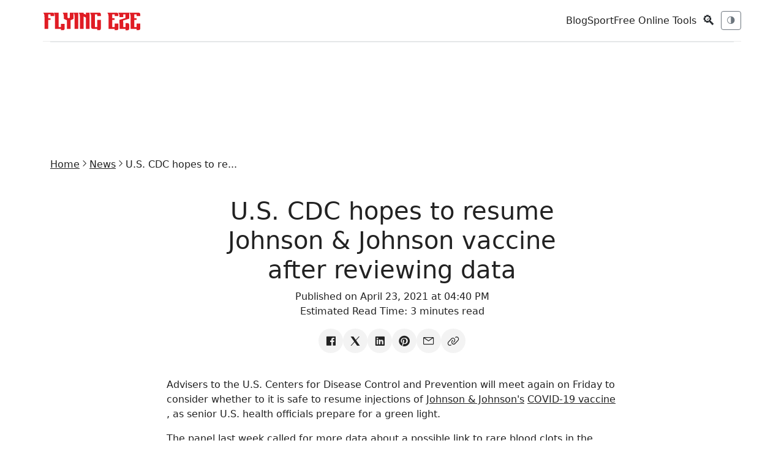

--- FILE ---
content_type: text/html; charset=utf-8
request_url: https://www.flyingeze.com/u-s-cdc-hopes-to-resume-johnson-johnson-vaccine-after-reviewing-data/
body_size: 9225
content:
<!DOCTYPE html>
<html lang="en-US">
<head>
    <meta charset="UTF-8">
    <meta name="csrf-token" content="vZZRDghbss4OSKkaUo1tAERHnKSMsYgQEobaqdsG">
    <meta name="viewport" content="width=device-width, initial-scale=1.0, maximum-scale=5.0, minimum-scale=1.0, user-scalable=1">
    <meta name="robots" content="index, follow, max-image-preview:large, max-snippet:-1, max-video-preview:-1">
    <meta name="theme-color" content="#2757fd">
    <meta name="apple-mobile-web-app-title" content="Flying Eze">
    <link rel="apple-touch-icon-precomposed" sizes="144x144" href="https://www.flyingeze.com/icon.png">
    <link rel="apple-touch-icon-precomposed" sizes="114x114" href="https://www.flyingeze.com/icon.png">
    <link rel="apple-touch-icon-precomposed" sizes="72x72" href="https://www.flyingeze.com/icon.png">
    <link rel="apple-touch-icon-precomposed" href="https://www.flyingeze.com/icon.png">
    <link rel="icon shortcut" id="favicon" href="https://www.flyingeze.com/favicon.ico">
    <link rel="icon" href="https://www.flyingeze.com/favicon.ico">
    <title>U.S. CDC hopes to resume Johnson & Johnson vaccine after reviewing data - Flying Eze</title>
            <meta name="description" property="description" content="Advisers to the U.S. Centers for Disease Control and Prevention will meet again on Friday to consider whether to it is safe to resume injections of Johnson.....">
    
                <meta name="keywords" property="keywords" content="News, Flying Eze">
    
    
        <link rel="canonical" href="https://www.flyingeze.com/u-s-cdc-hopes-to-resume-johnson-johnson-vaccine-after-reviewing-data">

    
    
    
    <meta property="og:title" content="U.S. CDC hopes to resume Johnson & Johnson vaccine after reviewing data - Flying Eze" />
<meta property="og:description" content="Advisers to the U.S. Centers for Disease Control and Prevention will meet again on Friday to consider whether to it is safe to resume injections of Johnson..." />
<meta property="og:site_name" content="Flying Eze" />
<meta property="og:locale" content="en_US" />
<meta property="og:type" content="article" />
<meta property="og:url" content="https://www.flyingeze.com/u-s-cdc-hopes-to-resume-johnson-johnson-vaccine-after-reviewing-data" />
                <meta property="og:image" content="https://www.flyingeze.com/blank.svg">
        <meta property="og:article:author" content="Flying Eze">
    <meta property="og:article:published_time" content="2021-04-23T16:40:29+00:00">

                        <meta property="article:section" content="News">
                    <meta property="article:author" content="Flying Eze">
    <meta name="twitter:label1" content="Written by">
    <meta name="twitter:data1" content="Flying Eze">

    
    
    <meta name="twitter:card" content="summary_large_image">
    <meta name="twitter:site" content="@_flyingeze">
    <meta name="twitter:title" content="U.S. CDC hopes to resume Johnson & Johnson vaccine after reviewing...">
    <meta name="twitter:description" content="Advisers to the U.S. Centers for Disease Control and Prevention will meet again on Friday to consider whether to it is safe to resume injections of Johnson.....">
    <meta name="twitter:creator" content="@_flyingeze">
    <meta name="twitter:domain" content="www.flyingeze.com">
    
    <meta name="twitter:image" content="https://www.flyingeze.com/icon.png">

    <meta name="msvalidate.01" content="A5644B02755C48B4E0C28F4CB48FEE77">
<meta name="yandex-verification" content="4183e2297035e1f7">
<meta property="og:page" content="1520821448002522"><meta name="p:domain_verify" content="65a8889cc06db71cf3575d934edeb2e1">
        <script type="application/ld+json">[{"@context":"https://schema.org","@graph":[{"@type":"ImageObject","@id":"https://www.flyingeze.com/u-s-cdc-hopes-to-resume-johnson-johnson-vaccine-after-reviewing-data#primaryimage","url":"https://www.flyingeze.com/blank.svg","contentUrl":"https://www.flyingeze.com/blank.svg","inLanguage":"en-US","creditText":"Flying Eze Media","license":"https://www.flyingeze.com/terms-and-condition","copyrightNotice":"\u00a9 2026 Flying Eze. All rights reserved.","acquireLicensePage":"https://www.flyingeze.com/contact","creator":{"@type":"Person","name":"Flying Eze "},"width":1248,"height":624},{"@type":"WebSite","@id":"https://www.flyingeze.com#website","url":"https://www.flyingeze.com","name":"Flying Eze","description":"Stay informed, entertained, and up-to-date with Flying Eze! We bring you the latest news and updates worldwide, catering to all ages.","publisher":{"@id":"https://www.flyingeze.com#organization"},"potentialAction":{"@type":"SearchAction","name":"Search Flying Eze","target":{"@type":"EntryPoint","urlTemplate":"https://www.flyingeze.com?q={search_term_string}","query-input":"required name=search_term_string"},"query-input":{"@type":"PropertyValueSpecification","valueRequired":true,"valueName":"q"}},"inLanguage":"en-US"},{"@type":"Organization","@id":"https://www.flyingeze.com#organization","url":"https://www.flyingeze.com","logo":{"@type":"ImageObject","@id":"https://www.flyingeze.com#/schema/logo","inLanguage":"en-US","url":"https://www.flyingeze.com/logo.png","contentUrl":"https://www.flyingeze.com/logo.png","width":294,"height":57,"name":"Flying Eze Logo","caption":"Flying Eze"},"legalName":"Flying Eze","name":"Flying Eze","description":"Stay informed, entertained, and up-to-date with Flying Eze! We bring you the latest news and updates worldwide, catering to all ages.","email":"admin@flyingeze.com","telephone":"+2348038831882","foundingDate":"2019","founder":{"@type":"Person","name":"Flying Eze"},"address":{"@type":"PostalAddress","streetAddress":"Alh. Hussein Sunmonu Street","addressLocality":"Lekki Phase 1","addressRegion":"NG-LG","postalCode":"105102","addressCountry":"NG"},"contactPoint":[{"@type":"ContactPoint","contactType":"Customer Service","availableLanguage":"English","email":"flyingeze.com@gmail.com","telephone":"+2348038831882"}],"numberOfEmployees":{"@type":"QuantitativeValue","value":1},"alternateName":"Flying Eze","sameAs":["https://www.facebook.com/officialflyingeze","https://x.com/_flyingeze","https://www.instagram.com/flyingeze","https://www.youtube.com/@flyingeze","https://linkedin.com/company/flyingeze","https://www.pinterest.com/flyingeze"]},{"@type":"WebPage","@id":"https://www.flyingeze.com/u-s-cdc-hopes-to-resume-johnson-johnson-vaccine-after-reviewing-data","url":"https://www.flyingeze.com/u-s-cdc-hopes-to-resume-johnson-johnson-vaccine-after-reviewing-data","name":"U.S. CDC hopes to resume Johnson & Johnson vaccine after reviewing...","description":"Advisers to the U.S. Centers for Disease Control and Prevention will meet again on Friday to consider whether to it is safe to resume injections of Johnson.....","inLanguage":"en-US","isPartOf":{"@id":"https://www.flyingeze.com#website"},"primaryImageOfPage":{"@id":"https://www.flyingeze.com/u-s-cdc-hopes-to-resume-johnson-johnson-vaccine-after-reviewing-data#primaryimage"},"image":{"@id":"https://www.flyingeze.com/u-s-cdc-hopes-to-resume-johnson-johnson-vaccine-after-reviewing-data#primaryimage"},"breadcrumb":{"@id":"https://www.flyingeze.com/u-s-cdc-hopes-to-resume-johnson-johnson-vaccine-after-reviewing-data#breadcrumb"},"datePublished":"2021-04-23T16:40:29+00:00","dateModified":"2025-09-06T00:06:46+00:00"},{"@type":"Person","@id":"https://www.flyingeze.com#/schema/person/admin16","name":"Flying Eze","url":"https://www.flyingeze.com/author/admin16","image":{"@type":"ImageObject","@id":"https://www.flyingeze.com#/schema/person/image/admin16","inLanguage":"en-US","url":"https://www.flyingeze.com/user.png","contentUrl":"https://www.flyingeze.com/user.png"}},{"@type":"BreadcrumbList","@id":"https://www.flyingeze.com/u-s-cdc-hopes-to-resume-johnson-johnson-vaccine-after-reviewing-data#breadcrumb","itemListElement":[{"@type":"ListItem","position":1,"name":"Home","item":"https://www.flyingeze.com"},{"@type":"ListItem","position":2,"name":"News","item":"https://www.flyingeze.com/category/news"},{"@type":"ListItem","position":3,"name":"U.S. CDC hopes to resume Johnson & Johnson vaccine after reviewing data","item":"https://www.flyingeze.com/u-s-cdc-hopes-to-resume-johnson-johnson-vaccine-after-reviewing-data"}]},{"@type":"NewsArticle","@id":"https://www.flyingeze.com/u-s-cdc-hopes-to-resume-johnson-johnson-vaccine-after-reviewing-data#newsarticle","headline":"U.S. CDC hopes to resume Johnson & Johnson vaccine after reviewing data","description":"Advisers to the U.S. Centers for Disease Control and Prevention will meet again on Friday to consider whether to it is safe to resume injections of Johnson.....","image":{"@id":"https://www.flyingeze.com/u-s-cdc-hopes-to-resume-johnson-johnson-vaccine-after-reviewing-data#primaryimage"},"mainEntityOfPage":{"@id":"https://www.flyingeze.com/u-s-cdc-hopes-to-resume-johnson-johnson-vaccine-after-reviewing-data"},"publisher":{"@id":"https://www.flyingeze.com#organization"},"author":{"@id":"https://www.flyingeze.com#/schema/person/admin16"},"datePublished":"2021-04-23T16:40:29+00:00","dateModified":"2025-09-06T00:06:46+00:00","articleSection":["News"],"keywords":["News"],"about":{"@type":"Thing","name":"News"},"wordCount":539,"inLanguage":"en-US"}]}]</script>

    
    <link rel="preload" href="https://www.flyingeze.com/assets/js/libs/jquery.min.js" as="script">
    <link rel="preload" href="https://www.flyingeze.com/assets/js/libs/bootstrap.min.js" as="script">

        
    
    <link rel="preload" as="style" onload="this.onload=null; this.rel='stylesheet';" href="https://www.flyingeze.com/assets/css/unicons.min.css">
    <link href="https://www.flyingeze.com/assets/css/bootstrap.min.css" rel="stylesheet">
    <link rel="preload" as="style" onload="this.onload=null; this.rel='stylesheet';" href="https://www.flyingeze.com/assets/css/main-style.css?v=1">

        
    
    
    
    <meta name="yandex-verification" content="4183e2297035e1f7">


    <meta name="msvalidate.01" content="A5644B02755C48B4E0C28F4CB48FEE77">


    <script async
            src="https://pagead2.googlesyndication.com/pagead/js/adsbygoogle.js?client=ca-pub-1655285450495256"
            crossorigin="anonymous">
    </script>


    <script>
        window.dataLayer = window.dataLayer || [];
        function gtag(){dataLayer.push(arguments);}

        gtag('consent', 'default', {
            ad_user_data: 'granted',
            ad_personalization: 'granted',
            ad_storage: 'granted',
            analytics_storage: 'granted',
            wait_for_update: 500
        });

        gtag('js', new Date());
        gtag('config', 'G-EJ9PM8Q2HT');
    </script>

    <script async src="https://www.googletagmanager.com/gtag/js?id=G-EJ9PM8Q2HT"></script>
    <script>
        window.PAGE_TYPE = "default";
    </script>
</head>

<body class="theme-transition" data-theme="light">

<input type="hidden" value="https://www.flyingeze.com/u-s-cdc-hopes-to-resume-johnson-johnson-vaccine-after-reviewing-data" id="currentLink">

    
<header class="container topbar sticky-top">
    <div class="d-flex align-items-center gap-3">
        <button class="btn btn-sm btn-outline-secondary d-md-none" data-bs-toggle="offcanvas"
                data-bs-target="#mobileNav">☰</button>
        <div class="site-logo">
            <a href="https://www.flyingeze.com" aria-label="Flying Eze">
                <img src="https://www.flyingeze.com/logo.svg" height="30" alt="Flying Eze logo">
            </a>
        </div>
    </div>

    <div class="nav-toggle">
        <nav class="d-none d-md-flex align-items-center gap-3">
                            <a class="text-decoration-none" href="https://www.flyingeze.com/blog">Blog</a>
                            <a class="text-decoration-none" href="https://www.flyingeze.com/sport">Sport</a>
                        <a class="text-decoration-none" href="https://www.flyingeze.com/tools">Free Online Tools</a>
        </nav>
        <button class="btn btn-sm search-icon" id="openSearch">🔍</button>
        <button id="themeToggle" class="btn btn-sm btn-outline-secondary" title="Toggle theme">🌗</button>
    </div>
</header>


<div class="offcanvas offcanvas-start" tabindex="-1" id="mobileNav">
    <div class="offcanvas-header">
        <h5 class="offcanvas-title">Menu</h5>
        <button type="button" class="btn-close" data-bs-dismiss="offcanvas"></button>
    </div>
    <div class="offcanvas-body">
        <ul class="list-unstyled">
            <li><a class="text-decoration-none" href="https://www.flyingeze.com">Latest</a></li>
                        <li><a class="text-decoration-none" href="https://www.flyingeze.com/blog">Blog</a></li>
                        <li><a class="text-decoration-none" href="https://www.flyingeze.com/sport">Sport</a></li>
                        <li><a class="text-decoration-none" href="https://www.flyingeze.com/tools">Free Online Tools</a></li>
            <li><a class="text-decoration-none" href="https://www.flyingeze.com/about">About Us</a></li>
            <li><a class="text-decoration-none" href="https://www.flyingeze.com/contact">Contact Us</a></li>
            <li><a class="text-decoration-none" href="https://www.flyingeze.com/faqs">FAQs</a></li>
            <li><a class="text-decoration-none" href="https://www.flyingeze.com/privacy-policy">Privacy policy</a></li>
            <li><a class="text-decoration-none" href="https://www.flyingeze.com/terms-and-condition">Terms and condition</a></li>
        </ul>
    </div>
</div>

<form method="get" class="search-overlay" id="searchOverlay" action="https://www.flyingeze.com">
    <div class="search-box">
        
        <button type="button" class="close-btn" id="closeSearch" aria-label="Close search">
            &times;
        </button>
        <input type="text" name="q" aria-label="Search box" value="" placeholder="Search..." id="searchInput" style="width: inherit;">
        <button type="submit" class="btn btn-danger">Search</button>
    </div>
</form>


<div class="container">
    <div class="lazyhtml border-top top-ads"><div class="ads-content-unit2"><div class="flex-aligner"><ins id="ads_60c3gCs" class="adsbygoogle example_responsive_1"
                             data-full-width-responsive="true"
                             style="display:inline-block;width:728px!important;height:90px;"
                             data-ad-client="ca-pub-1655285450495256"
                             data-ad-slot="5122649188"></ins></div></div><script>setTimeout(()=>{(adsbygoogle = window.adsbygoogle || []).push({});})</script></div></div>

<main class="site-container">
        <div class="container py-4">
        <ul class="breadcrumb nav-x justify-center gap-1 fs-7 sm:fs-6 m-0">
            <li><a href="https://www.flyingeze.com">Home</a></li>
                            <li><i class="unicon-chevron-right"></i></li>
                <li><a href="https://www.flyingeze.com/category/news">News</a></li>
                        <li><i class="unicon-chevron-right"></i></li>
            <li><span>U.S. CDC hopes to re...</span></li>
        </ul>

        <article class="post mb-4">
            <div class="post-header">
                <div class="row justify-content-center text-center">
                    <div class="col-md-6 my-4">
                        <h1>U.S. CDC hopes to resume Johnson &amp; Johnson vaccine after reviewing data</h1>
                        <p>
                            Published on April 23, 2021 at 04:40 PM
                            <br>
                            Estimated Read Time: <time>3 minutes read</time>
                        </p>
                        <ul class="nav-x social-icons gap-2 justify-content-center">
                            <li>
                                <a aria-label="Share on Facebook" target="_blank" href="https://www.facebook.com/sharer/sharer.php?u=https://www.flyingeze.com/u-s-cdc-hopes-to-resume-johnson-johnson-vaccine-after-reviewing-data/"><i class="unicon-logo-facebook icon-1"></i></a>
                            </li>
                            <li>
                                <a aria-label="Share on X" target="_blank" href="https://x.com/intent/post?text=U.S.+CDC+hopes+to+resume+Johnson+%26+Johnson+vaccine+after+reviewing+data&amp;url=https://www.flyingeze.com/u-s-cdc-hopes-to-resume-johnson-johnson-vaccine-after-reviewing-data/"><i class="unicon-logo-x-filled icon-1"></i></a>
                            </li>
                            <li>
                                <a aria-label="Share on Linkedin" target="_blank" href="https://www.linkedin.com/sharing/share-offsite?url=https://www.flyingeze.com/u-s-cdc-hopes-to-resume-johnson-johnson-vaccine-after-reviewing-data/&amp;title=U.S.+CDC+hopes+to+resume+Johnson+%26+Johnson+vaccine+after+reviewing+data&amp;summary=Advisers+to+the+U.S.+Centers+for+Disease+Control+and+Prevention+will+meet+again+on+Friday+to+consider+whether+to+it+is+safe+to+resume+injections+of+Johnson+%26+Jo..."><i class="unicon-logo-linkedin icon-1"></i></a>
                            </li>
                            <li>
                                <a aria-label="Share on Pinterest" target="_blank" href="https://pinterest.com/pin/create/button/?url=https://www.flyingeze.com/u-s-cdc-hopes-to-resume-johnson-johnson-vaccine-after-reviewing-data/"><i class="unicon-logo-pinterest icon-1"></i></a>
                            </li>
                            <li>
                                <a aria-label="Share on email" href="mailto:?subject=U.S. CDC hopes to resume Johnson &amp; Johnson vaccine after reviewing data&amp;body=Link: https://www.flyingeze.com/u-s-cdc-hopes-to-resume-johnson-johnson-vaccine-after-reviewing-data/"><i class="unicon-email icon-1"></i></a>
                            </li>
                            <li>
                                <a aria-label="Copy link" href="#" data-clipboard-target="#currentLink" data-clipboard="true"><i class="unicon-link icon-1"></i></a>
                            </li>
                        </ul>
                    </div>
                                    </div>
            </div>
            <div class="row justify-content-center post-content my-3">
                <div class="col-md-8">
                    <p>Advisers to the U.S. Centers for Disease Control and Prevention will meet again on Friday to consider whether to it is safe to resume injections of  <a href="https://globalnews.ca/tag/johnson-and-johnson/" target="_blank" rel="noopener">Johnson &amp; Johnson's</a>   <a href="https://globalnews.ca/tag/coronavirus-vaccine/" target="_blank" rel="noopener">COVID-19 vaccine</a> , as senior U.S. health officials prepare for a green light.</p>  <p>The panel last week called for more data about a possible link to rare blood clots in the brain before deciding how and whether to end a “pause” in the administration of J&amp;J vaccines called for by the CDC and the Food and Drug Administration.</p>  <p>The decision by CDC's advisory panel has global implications since J&amp;J's immunization is seen as an important tool for poorer countries and less accessible populations, given that it only requires one dose and can be stored at normal refrigerator temperatures, making it relatively easy to transport.</p>  <p> Read more:  <a href="https://www.flyingeze.com/p/covid-vaccine-canada-johnson-and-johnson" target="_blank" rel="noopener"> Canada to see 1st Johnson &amp; Johnson shipments next week, but no more until June </a>  </p>  <p>Some panel members had argued that an extension of the pause could send a message to the world that the vaccine had major safety issues. There have been six reported cases of rare brain blood clots accompanied by low platelets in the blood out of nearly 8 million doses administered in the United States.</p> <div class="lazyhtml "><div class="ads-content-unit" style="width:100%;min-width:250px!important;"><div class="flex-aligner" style="width:100%;min-width:250px!important;"><ins class="adsbygoogle" id="ads_3ygHKR"
                             style="display:inline-block;min-width:250px!important;height:250px;width:100%!important;"
                             data-ad-client="ca-pub-1655285450495256"
                             data-ad-slot="5722236753"></ins></div></div><script>setTimeout(()=>{(adsbygoogle = window.adsbygoogle || []).push({});})</script></div>  <p>The United States has ordered enough doses of vaccines from Pfizer Inc/BioNTech and Moderna Inc to cover all U.S. adults, but many senior regulators, including U.S. infectious disease chief Anthony Fauci, have signaled they hope to resume use of the J&amp;J vaccine.</p>  <p>CDC Director Dr. Rochelle Walensky said she was hopeful for a quick decision on J&amp;J's vaccine, especially as EU regulators acted this week, adding that U.S. advisers meeting on Friday would review data as well as the agency's risk/benefit analysis.</p>  <p>“I will look toward their guidance. I believe its really important to make a swift decision,” she told NBC News' “Today” program on Thursday, adding that she expected U.S. guidance to be issued soon after Friday's meeting.</p>  <p>The European Medicines Agency on Tuesday recommended adding a warning about unusual blood clots with low blood platelet count to the vaccine's product label, saying that the benefits of the shot outweighed the risks. The drugmaker has said it would resume rolling in the region.</p>  <p> Read more:  <a href="https://www.flyingeze.com/p/johnson-and-johnson-vaccine-blood-clots-europe" target="_blank" rel="noopener"> Johnson &amp; Johnson vaccine safe despite possible blood clot link, EU says </a>  </p>  <p>J&amp;J has faced several setbacks since its shot gained U.S. emergency authorization in February, first drawing scrutiny over its halting process to scale up production of the vaccine, and then over rare cases of clots in a handful of vaccine recipients. Earlier this week, FDA inspectors blasted the cleanliness and medical safety of an Emergent BioSolutions plant making the J&amp;J vaccine in a report released on Wednesday.</p>  <p>European regulators said the blood clots in patients who received the J&amp;J vaccine bear close resemblance to 169 cases in Europe reported with the AstraZeneca PLC vaccine.</p> <div class="lazyhtml "><div class="ads-content-unit" style="width:100%;min-width:250px!important;"><div class="flex-aligner" style="width:100%;min-width:250px!important;"><ins class="adsbygoogle" id="ads_3Hrx6T"
                             style="display:inline-block;min-width:250px!important;height:250px;width:100%!important;"
                             data-ad-client="ca-pub-1655285450495256"
                             data-ad-slot="5722236753"></ins></div></div><script>setTimeout(()=>{(adsbygoogle = window.adsbygoogle || []).push({});})</script></div>  <p>FDA and CDC officials said a key reason for the pause was to communicate the risk to doctors on how to recognize the side effects and treat them.</p>  <p>Patients who exhibit clot-related symptoms after receiving the J&amp;J vaccine should not be given heparin, a blood thinner widely used to treat clotting disorders.</p>
                                            <div class="post-footer gap-3 border-top py-4 my-4">
                            <ul class="nav-x gap-narrow">
                                <li><span>Categories:</span></li>
                                                                    <li>
                                        <a href="https://www.flyingeze.com/category/news" class="uc-link gap-0 dark-text-white">News</a>
                                    </li>
                                                            </ul>
                        </div>
                                                            <div class="post-footer border-top py-4">
                        <ul class="social-icons nav-x gap-narrow">
                            <li class="me-1"><span >Share:</span></li>
                            <li>
                                <a aria-label="Share on Facebook" target="_blank" href="https://www.facebook.com/sharer/sharer.php?u=https://www.flyingeze.com/u-s-cdc-hopes-to-resume-johnson-johnson-vaccine-after-reviewing-data/"><i class="unicon-logo-facebook icon-1"></i></a>
                            </li>
                            <li>
                                <a aria-label="Share on X" target="_blank" href="https://x.com/intent/post?text=U.S.+CDC+hopes+to+resume+Johnson+%26+Johnson+vaccine+after+reviewing+data&amp;url=https://www.flyingeze.com/u-s-cdc-hopes-to-resume-johnson-johnson-vaccine-after-reviewing-data/"><i class="unicon-logo-x-filled icon-1"></i></a>
                            </li>
                            <li>
                                <a aria-label="Share on Linkedin" target="_blank" href="https://www.linkedin.com/sharing/share-offsite?url=https://www.flyingeze.com/u-s-cdc-hopes-to-resume-johnson-johnson-vaccine-after-reviewing-data/&amp;title=U.S.+CDC+hopes+to+resume+Johnson+%26+Johnson+vaccine+after+reviewing+data&amp;summary=Advisers+to+the+U.S.+Centers+for+Disease+Control+and+Prevention+will+meet+again+on+Friday+to+consider+whether+to+it+is+safe+to+resume+injections+of+Johnson+%26+Jo..."><i class="unicon-logo-linkedin icon-1"></i></a>
                            </li>
                            <li>
                                <a aria-label="Share on Pinterest" target="_blank" href="https://pinterest.com/pin/create/button/?url=https://www.flyingeze.com/u-s-cdc-hopes-to-resume-johnson-johnson-vaccine-after-reviewing-data/"><i class="unicon-logo-pinterest icon-1"></i></a>
                            </li>
                            <li>
                                <a aria-label="Share on email" href="mailto:?subject=U.S. CDC hopes to resume Johnson &amp; Johnson vaccine after reviewing data&amp;body=Link: https://www.flyingeze.com/u-s-cdc-hopes-to-resume-johnson-johnson-vaccine-after-reviewing-data/"><i class="unicon-email icon-1"></i></a>
                            </li>
                            <li>
                                <a aria-label="Copy link" href="#" data-clipboard-target="#currentLink" data-clipboard="true"><i class="unicon-link icon-1"></i></a>
                            </li>
                        </ul>
                    </div>

                    <div class="post-author my-4">
        <div class="row g-4 justify-content-center text-center">
            <div class="col-12 sm:col-5 xl:col-3">
                <figure class="text-center">
                    <img class="w-50" src="https://www.flyingeze.com/user.png" data-src="https://www.flyingeze.com/user.png" alt="Flying Eze " data-uc-img="loading: lazy">
                </figure>
            </div>
            <div class="col-md-6">
                <div class="panel vstack items-start gap-2 md:gap-3">
                    <a href="https://www.flyingeze.com/author/admin16"><h2 class="h5 lg:h4 m-0">Flying Eze </h2></a>
                                                        </div>
            </div>
        </div>
    </div>
    <div class="ads-content-unit2"><div class="flex-aligner"><div class="adsense-slot"
                         data-ad-client="ca-pub-1655285450495256"
                         data-ad-slot="5122649188"
                         data-fallback="internal"
                         style="display:inline-block;width:728px!important; height:90px;flex: 1;"
                         data-style="display:inline-block;width:728px!important; height:90px;flex: 1;"
                         data-page-type="news">
                        <div class="ad-fallback d-none"></div>
                    </div></div></div>                </div>
            </div>

            <div class="row justify-content-between my-4">
    <div class="col-sm-6">
                    <a href="https://www.flyingeze.com/trae-young-to-miss-at-least-two-games-with-sprained-left-ankle" aria-label="Trae Young to miss at least two games with sprained left ankle" class="text-decoration-none position-cover">
                <div class="stack-card">
                    <img src="https://www.flyingeze.com/blank.svg" data-src="https://www.flyingeze.com/blank.svg" alt="Trae Young to miss at least two games with sprained left ankle" data-uc-img="loading: lazy">
                    <div class="panel vstack justify-center px-2 gap-1 w-1/3">
                        <span class="fs-7 opacity-100">Prev Article</span>
                        <span class="h6 lg:h5 m-0">Trae Young to miss at least two games with sprained left ankle</span>
                    </div>
                </div>
            </a>
            </div>
    <div class="col-sm-6">
                    <a href="https://www.flyingeze.com/pantami-buhari-has-shown-view-on-terrorism-says-ezekwesili" aria-label="Pantami: Buhari has shown view on terrorism, says Ezekwesili" class="text-decoration-none position-cover">
                <div class="stack-card">
                    <div class="panel vstack justify-center px-2 gap-1 w-1/3 text-end">
                        <span class="fs-7 opacity-100">Next Article</span>
                        <span class="h6 lg:h5 m-0">Pantami: Buhari has shown view on terrorism, says Ezekwesili</span>
                    </div>
                    <img class="media-cover image uc-transition-scale-up uc-transition-opaque" src="https://www.flyingeze.com/blank.svg" data-src="https://www.flyingeze.com/blank.svg" alt="Pantami: Buhari has shown view on terrorism, says Ezekwesili" data-uc-img="loading: lazy">
                </div>
            </a>
            </div>
</div>

                            <div class="post-related border-top py-4 my-8">
                    <h2 class="h5 xl:h4 mb-5 xl:mb-6">Related to this topic:</h2>
                    <div class="row row-cols-1 row-cols-sm-2 row-cols-md-4 row-cols-lg-4 g-4">
                                                    <div class="col">
        <article class="article-card card h-100 d-flex flex-column">
            <a class="text-decoration-none" href="https://www.flyingeze.com/cops-launch-urgent-search-missing-schoolgirl" title="Desperate Search Underway for Missing 14-Year-Old Schoolgirl Last Seen Over Three Days Ago"><img src="https://image.flyingeze.com/posts/file/191d2c/crop-37972146.jpg" data-src="https://image.flyingeze.com/posts/file/191d2c/crop-37972146.jpg" alt="Desperate Search Underway for Missing 14-Year-Old Schoolgirl Last Seen Over Three Days Ago" data-uc-img="loading: lazy" class="card-img-top"></a>
            <div class="card-body flex-grow-1">
                <h3 class="card-title"><a class="text-decoration-none" href="https://www.flyingeze.com/cops-launch-urgent-search-missing-schoolgirl">Desperate Search Underway for Missing 14-Year-Old Schoolgirl Last Seen Over Three Days Ago</a></h3>
                <p class="card-text"><small class="text-muted">By <a href="https://www.flyingeze.com/author/superadmin" class="text-decoration-none">Eze Chidiebere Paul</a> • 2 hours ago</small></p>
            </div>
        </article>
    </div>
                                                    <div class="col">
        <article class="article-card card h-100 d-flex flex-column">
            <a class="text-decoration-none" href="https://www.flyingeze.com/bumbing-teen-thieves-rob-designer-store" title="Teen Thieves Fumble Heist at Designer Shoe Store, Only Steal 100 Right Shoes!"><img src="https://image.flyingeze.com/posts/file/84985e/made-off-hundreds-right-foot-1052909276.jpg" data-src="https://image.flyingeze.com/posts/file/84985e/made-off-hundreds-right-foot-1052909276.jpg" alt="Teen Thieves Fumble Heist at Designer Shoe Store, Only Steal 100 Right Shoes!" data-uc-img="loading: lazy" class="card-img-top"></a>
            <div class="card-body flex-grow-1">
                <h3 class="card-title"><a class="text-decoration-none" href="https://www.flyingeze.com/bumbing-teen-thieves-rob-designer-store">Teen Thieves Fumble Heist at Designer Shoe Store, Only Steal 100 Right Shoes!</a></h3>
                <p class="card-text"><small class="text-muted">By <a href="https://www.flyingeze.com/author/superadmin" class="text-decoration-none">Eze Chidiebere Paul</a> • 9 hours ago</small></p>
            </div>
        </article>
    </div>
                                                    <div class="col">
        <article class="article-card card h-100 d-flex flex-column">
            <a class="text-decoration-none" href="https://www.flyingeze.com/trump-seizes-oil-tanker-caribbean-venezuela-maduro" title="Trump Captures Seventh Caribbean Tanker Amid Footage of Special Forces on the Scene After Venezuelan Oil Transfer"><img src="https://www.the-sun.com/wp-content/uploads/sites/6/2026/01/2026-x-account-us-southern-1052904986.jpg?w=960" data-src="https://www.the-sun.com/wp-content/uploads/sites/6/2026/01/2026-x-account-us-southern-1052904986.jpg?w=960" alt="Trump Captures Seventh Caribbean Tanker Amid Footage of Special Forces on the Scene After Venezuelan Oil Transfer" data-uc-img="loading: lazy" class="card-img-top"></a>
            <div class="card-body flex-grow-1">
                <h3 class="card-title"><a class="text-decoration-none" href="https://www.flyingeze.com/trump-seizes-oil-tanker-caribbean-venezuela-maduro">Trump Captures Seventh Caribbean Tanker Amid Footage of Special Forces on the Scene After Venezuelan Oil Transfer</a></h3>
                <p class="card-text"><small class="text-muted">By <a href="https://www.flyingeze.com/author/superadmin" class="text-decoration-none">Eze Chidiebere Paul</a> • 8 hours ago</small></p>
            </div>
        </article>
    </div>
                                                    <div class="col">
        <article class="article-card card h-100 d-flex flex-column">
            <a class="text-decoration-none" href="https://www.flyingeze.com/cctv-double-attack-man-hospital-cops-arrest-boy" title="CCTV Footage Unveils 'Double Attack' as 18-Year-Old Remains Hospitalized; Police Arrest 17-Year-Old and 30-Year-Old Suspects"><img src="https://image.flyingeze.com/posts/file/3dc5f0/msemail-screenshot-2026-01-21-at-070900jpg-js1052984749.jpg" data-src="https://image.flyingeze.com/posts/file/3dc5f0/msemail-screenshot-2026-01-21-at-070900jpg-js1052984749.jpg" alt="CCTV Footage Unveils 'Double Attack' as 18-Year-Old Remains Hospitalized; Police Arrest 17-Year-Old and 30-Year-Old Suspects" data-uc-img="loading: lazy" class="card-img-top"></a>
            <div class="card-body flex-grow-1">
                <h3 class="card-title"><a class="text-decoration-none" href="https://www.flyingeze.com/cctv-double-attack-man-hospital-cops-arrest-boy">CCTV Footage Unveils 'Double Attack' as 18-Year-Old Remains Hospitalized; Police Arrest 17-Year-Old and 30-Year-Old Suspects</a></h3>
                <p class="card-text"><small class="text-muted">By <a href="https://www.flyingeze.com/author/superadmin" class="text-decoration-none">Eze Chidiebere Paul</a> • 1 hour ago</small></p>
            </div>
        </article>
    </div>
                                            </div>
                </div>
                <div class="ads-content-unit2"><div class="flex-aligner"><div class="adsense-slot"
                         data-ad-client="ca-pub-1655285450495256"
                         data-ad-slot="5122649188"
                         data-fallback="internal"
                         style="display:inline-block;width:728px!important; height:90px;flex: 1;"
                         data-style="display:inline-block;width:728px!important; height:90px;flex: 1;"
                         data-page-type="news">
                        <div class="ad-fallback d-none"></div>
                    </div></div></div>            
                    </article>
            </div>
</main>


    <footer class="container text-center small">
        <div class="d-flex justify-content-between align-items-center flex-wrap">
            <div>Flying Eze © 2026 — All rights reserved.</div>
            <div>
                <a class="text-decoration-none" href="https://www.flyingeze.com/about">About Us</a>&nbsp;.
                <a class="text-decoration-none" href="https://www.flyingeze.com/contact">Contact
                    Us</a>&nbsp;.
                <a class="text-decoration-none" href="https://www.flyingeze.com/faqs">FAQs</a>&nbsp;.
                <a href="https://www.flyingeze.com/privacy-policy" class="text-decoration-none">Privacy
                    Policy</a>&nbsp;.
                <a href="https://www.flyingeze.com/terms-and-condition" class="text-decoration-none">Terms &
                    Conditions</a>
            </div>
        </div>
    </footer>



<script defer src="https://www.flyingeze.com/assets/js/libs/jquery.min.js"></script>
<script defer src="https://www.flyingeze.com/assets/js/libs/bootstrap.min.js"></script>
<script>
    const root = document.documentElement;
    const body = document.body;
    const themeToggle = document.getElementById('themeToggle');
    const openSearch = document.getElementById('openSearch');
    const searchOverlay = document.getElementById('searchOverlay');
    const closeSearch = document.getElementById('closeSearch');
    const saved = localStorage.getItem('site-theme');

    function setTheme(mode) {
        body.setAttribute('data-theme', mode);
        localStorage.setItem('site-theme', mode);
    }

    if (saved) setTheme(saved);
    else if (window.matchMedia && window.matchMedia('(prefers-color-scheme: dark)').matches) setTheme('dark');
    else setTheme('light');
    themeToggle.addEventListener('click', () => {
        const cur = body.getAttribute('data-theme') === 'dark' ? 'light' : 'dark';
        setTheme(cur);
    });

    document.addEventListener('keydown', (e) => {
        if (e.key.toLowerCase() === 't' && (searchOverlay.style.display !== 'flex')) themeToggle.click();
        if(e.key.toLowerCase() === 's'){showSearchBox()}
    });

    function showSearchBox(){searchOverlay.style.display = 'flex'; document.getElementById('searchInput').focus();}

    function closeSearchBox() {searchOverlay.style.display = 'none';}

    openSearch.addEventListener('click', showSearchBox);
    closeSearch.addEventListener('click', closeSearchBox);

    // Close with ESC key
    document.addEventListener('keydown', (e) => {if (e.key === 'Escape') {closeSearchBox(); }});
</script>
    <script>
        document.addEventListener("DOMContentLoaded", function () {

            if (!('IntersectionObserver' in window)) return;

            const statsKey = 'adsense_stats';

            function recordStat(type) {
                const stats = JSON.parse(localStorage.getItem(statsKey) || '{}');
                stats[type] = (stats[type] || 0) + 1;
                localStorage.setItem(statsKey, JSON.stringify(stats));
            }

            const adObserver = new IntersectionObserver((entries, observer) => {
                entries.forEach(entry => {
                    if (!entry.isIntersecting) return;

                    const slot = entry.target;
                    if (slot.dataset.loaded) return;
                    let styleVal = slot.dataset.style?slot.dataset.style:'display:block';
                    slot.innerHTML += `
                            <ins class="adsbygoogle"
                                 style="${styleVal}"
                                 data-ad-client="${slot.dataset.adClient}"
                                 data-ad-slot="${slot.dataset.adSlot}"
                                 data-ad-format="auto"
                                 data-full-width-responsive="true"></ins>
                        `;

                    (adsbygoogle = window.adsbygoogle || []).push({});
                    slot.dataset.loaded = "true";
                    recordStat('requested');

                    observer.unobserve(slot);
                });
            }, { rootMargin: "200px 0px" });

            document.querySelectorAll('.adsense-slot').forEach(el => adObserver.observe(el));

            /* Detect unfilled ads AFTER response */
            const mutationObserver = new MutationObserver(mutations => {
                mutations.forEach(mutation => {
                    const ins = mutation.target;

                    if (
                        ins.tagName === 'INS' &&
                        ins.classList.contains('adsbygoogle') &&
                        ins.getAttribute('data-ad-status') === 'unfilled'
                    ) {
                        const slot = ins.closest('.adsense-slot');
                        if (!slot) return;
                        recordStat('unfilled');
                        applyFallback(slot);
                        ins.style.display = 'none';
                    }
                });
            });

            mutationObserver.observe(document.body, {
                subtree: true,
                attributes: true,
                attributeFilter: ['data-ad-status']
            });

            function applyFallback(slot) {
                const pageType = slot.dataset.pageType;
                const fallback = slot.querySelector('.ad-fallback');
                if (!fallback) return;

                if (pageType === 'tool') {
                    fallback.innerHTML = `
                        <div class="text-center border rounded p-3">
                            <strong>Need bulk conversions?</strong><br>
                            <a href="/contact" class="btn btn-sm btn-primary mt-2">Upgrade Tools</a>
                        </div>`;
                } else {
                    fallback.innerHTML = `
                        <div class="border rounded p-2">
                            <small>Sponsored:</small><br>
                            <a href="/contact">Advertise on this site</a>
                        </div>`;
                }

                fallback.classList.remove('d-none');
            }
        });
    </script>



    <script src="https://www.flyingeze.com/assets/js/clipboard.min.js"></script>
    <script src="https://www.instagram.com/embed.js"></script>

<script defer src="https://static.cloudflareinsights.com/beacon.min.js/vcd15cbe7772f49c399c6a5babf22c1241717689176015" integrity="sha512-ZpsOmlRQV6y907TI0dKBHq9Md29nnaEIPlkf84rnaERnq6zvWvPUqr2ft8M1aS28oN72PdrCzSjY4U6VaAw1EQ==" data-cf-beacon='{"version":"2024.11.0","token":"92c6b4b649804588a5a45cbe2bae1db0","r":1,"server_timing":{"name":{"cfCacheStatus":true,"cfEdge":true,"cfExtPri":true,"cfL4":true,"cfOrigin":true,"cfSpeedBrain":true},"location_startswith":null}}' crossorigin="anonymous"></script>
</body>

</html>

--- FILE ---
content_type: text/html; charset=utf-8
request_url: https://www.google.com/recaptcha/api2/aframe
body_size: 268
content:
<!DOCTYPE HTML><html><head><meta http-equiv="content-type" content="text/html; charset=UTF-8"></head><body><script nonce="gA0vUcUBzaqXXcft3K6DMA">/** Anti-fraud and anti-abuse applications only. See google.com/recaptcha */ try{var clients={'sodar':'https://pagead2.googlesyndication.com/pagead/sodar?'};window.addEventListener("message",function(a){try{if(a.source===window.parent){var b=JSON.parse(a.data);var c=clients[b['id']];if(c){var d=document.createElement('img');d.src=c+b['params']+'&rc='+(localStorage.getItem("rc::a")?sessionStorage.getItem("rc::b"):"");window.document.body.appendChild(d);sessionStorage.setItem("rc::e",parseInt(sessionStorage.getItem("rc::e")||0)+1);localStorage.setItem("rc::h",'1768984199447');}}}catch(b){}});window.parent.postMessage("_grecaptcha_ready", "*");}catch(b){}</script></body></html>

--- FILE ---
content_type: text/css
request_url: https://www.flyingeze.com/assets/css/main-style.css?v=1
body_size: 3315
content:
:root {
    --color-primary: #e62323;
    --bg: #ffffff;
    --card: #ffffff;
    --bs-heading-color: #222;
    --bs-table-color-state: #222;
    --text: #222;
    --muted: #6c757d;
    --bs-secondary-color: #6c757d;
    --accent: #d9534f;
    --border: rgba(0, 0, 0, 0.08);
    --social-bg: #f3f3f3;
    --social-color: #333;
    --social-hover-bg: #111;
    --social-hover-text: #fff;
    --bs-card-color: inherit !important;
    --bs-body-bg: #ffffff;
    --bs-table-bg: #ffffff;
}

[data-theme='dark'] {
    --bg: #0b0d10;
    --card: #0f1317;
    --bs-heading-color: #e6eef3;
    --bs-table-color-state: #e6eef3;
    --text: #e6eef3;
    --muted: #98a1a8;
    --bs-secondary-color: #98a1a8;
    --accent: #ff7b7b;
    --border: rgba(255, 255, 255, 0.06);
    --social-bg: #1f1f1f;
    --social-color: #ddd;
    --social-hover-bg: #fff;
    --social-hover-text: #000;
    --bs-card-color: inherit !important;
    --bs-card-bg-color: #4244461c;
    --bs-body-bg: #0b0d10;
    --bs-table-bg: #0b0d10;
}

.form-control,
.table>:not(caption)>*>*{
    color: var(---bs-table-color-state);
    background-color: var(--bs-body-bg);
}

html,
body,
p,
h1,
h2 {
    background: var(--bg);
    color: var(--text);
}

body {
    font-family: Inter, system-ui, -apple-system, "Segoe UI", Roboto, "Helvetica Neue", Arial;
}

.active>.page-link {
    color: var(--color-primary) !important;
}

a {
    color: var(--text) !important;
}

a:hover {
    color: var(--color-primary) !important;
}

/* container sizing for TV and desktop */
.site-container {
    max-width: 1320px;
    margin: 0 auto;
    padding: 0 24px;
    min-height: 80vh !important;
}

@media (min-width:1600px) {
    .site-container {
        max-width: 1800px;
        padding: 0 40px;
    }
}

/* Header */
.topbar {
    display: flex;
    align-items: center;
    justify-content: space-between;
    padding: 12px 0;
    border-bottom: 1px solid var(--border);
    background: inherit;
}

.site-logo {
    font-weight: 700;
    letter-spacing: 2px;
    font-size: 22px
}

.nav-toggle {
    display: flex;
    gap: .6rem;
    align-items: center
}

/* Hero */
.hero-grid {
    display: grid;
    grid-template-columns: 1fr 2fr 1fr;
    gap: 18px;
    align-items: start
}

@media (max-width:991.98px) {
    .hero-grid {
        grid-template-columns: 1fr;
    }
}

.featured {
    position: relative;
    overflow: hidden;
    border-radius: 6px;
    background: var(--card);
    border: 1px solid var(--border);
    height: -webkit-fill-available;
    min-height: 250px;
    max-height: 775px;
}

.stack-cards>.featured {
    max-height: 250px;
}

.featured img {
    width: 100%;
    height: 100%;
    object-fit: cover;
    display: block
}

.meta h3 a,
.featured .meta {
    color: #ffffff !important;
    font-size: 18px;
}

.featured .meta {
    position: absolute;
    left: 16px;
    bottom: 16px;
    color: #ffffff !important;
    text-shadow: 0 2px 8px rgba(0, 0, 0, .45)
}

/* Overlay Gradient */
.featured-overlay {
    position: absolute;
    top: 0;
    left: 0;
    width: 100%;
    height: 100%;
    background: linear-gradient(to bottom, rgba(0, 0, 0, 0.20), rgba(0, 0, 0, 0.85));
    z-index: 1;
}

/* Text Layer */
.featured .meta {
    z-index: 2;
}

/* Dark Mode Boost */
.dark-mode .featured-overlay {
    background: linear-gradient(to bottom, rgba(0, 0, 0, 0.25), rgba(0, 0, 0, 0.90));
}

.dark-mode .featured .meta h3,
.dark-mode .featured .meta small {
    color: #fff !important;
}

.stack-cards {
    display: grid;
    gap: 12px
}

.stack-card {
    display: flex;
    gap: 12px;
    align-items: center;
    padding: 8px;
    border-radius: 6px;
    background: var(--card);
    border: 1px solid var(--border)
}

.stack-card img {
    width: 92px;
    height: 62px;
    object-fit: cover;
    border-radius: 4px
}

/* Articles list */
.article-list .article {
    display: flex;
    gap: 14px;
    padding: 18px 0;
    border-bottom: 1px solid var(--border)
}

.article-list .article img {
    width: 160px;
    height: 100px;
    object-fit: cover;
    border-radius: 4px
}

.article .meta small {
    color: var(--muted);
}

.article-img {
    width: 300px;
}

/* Equal height cards */
.article-card {
    height: 100%;
    display: flex;
    flex-direction: column;
    background: var(--card);
    color: var(--text);
    border: 1px solid var(--border);
}

.article-card img {
    height: 180px;
    object-fit: cover;
    border-bottom: 1px solid var(--border);
}

.article-card .card-body {
    flex-grow: 1;
    display: flex;
    flex-direction: column;
    justify-content: space-between;
}

/* Sidebar */
.sidebar .card {
    background: var(--card);
    border: 1px solid var(--border)
}

/* Footer */
footer {
    padding: 24px 0;
    border-top: 1px solid var(--border);
    margin-top: 32px
}

/* light/dark transition */
.theme-transition {
    transition: background .3s ease, color .3s ease
}

/* pagination */
.nav-pagination {
    margin: 2rem 0;
}

.pagination {
    justify-content: center;
    margin-top: 1.5rem !important;
    flex-wrap: wrap;
}

.pagination .page-link {
    background: transparent;
    border: 1px solid var(--border);
    color: var(--text);
}

/* Pagination Styling */
.pagination-fx .page-link {
    color: var(--text);
    border: 1px solid var(--border);
    background: var(--card);
    padding: 8px 14px;
    border-radius: 6px;
    font-size: 14px;
    transition: all .25s ease;
}

.pagination-fx .page-link:hover {
    background: var(--accent);
    color: #fff;
    border-color: var(--accent);
}

.pagination-fx .page-item.active .page-link {
    background: var(--accent);
    color: #fff;
    border-color: var(--accent);
}

.pagination-fx .page-item.disabled .page-link {
    opacity: .4;
    cursor: not-allowed;
    background: var(--card);
}

/* Improve spacing */
.pagination-fx .page-item {
    margin: 0 2px;
}

/* Dark mode hover fix */
[data-theme='dark'] .pagination-fx .page-link:hover {
    color: #fff;
}

.theme-transition {
    padding: 0 20px;
}

/* Social Icons */
.social-icons {
    list-style: none;
    display: flex;
    align-items: center;
    padding: 0;
    margin: 0;
    gap: 10px;
    flex-wrap: wrap;
    justify-content: center;
}

.social-icons li a {
    display: flex;
    width: 40px;
    height: 40px;
    border-radius: 50%;
    align-items: center;
    justify-content: center;
    background: var(--social-bg, #f3f4f6);
    color: var(--social-color, #555);
    transition: all .25s ease;
    text-decoration: none;
    font-size: 1.25rem;
}

.social-icons li a:hover {
    transform: translateY(-3px);
    background: var(--social-hover-bg, #000);
    color: var(--social-hover-text, #fff);
    box-shadow: 0 4px 10px rgba(0, 0, 0, 0.15);
}

.google-auto-placed,
.lazyhtml {
    display: flex;
    justify-content: center;
    min-width: 250px !important;
    max-width: 100% !important;
    min-height: 70px !important;
}

.adsbygoogle,
.ads-content-unit2,
.ads-content-unit {
    min-width: 250px !important;
    max-width: 100% !important;
    margin: 1rem -10px !important;
    text-align: center;
    clear: both;
    overflow: hidden !important;
    flex: 1;
}

.ads-content-unit {
    margin: 45px 0;
}

.flex-aligner {
    display: flex;
    align-items: center;
    justify-content: center;
}

.adsbygoogle,
ins {
    display: block;
    text-align: center;
    flex: 1;
    min-width: 250px !important;
    max-width: 100% !important;
    min-height: 100px !important;
    background: transparent !important;
}

.h-90px {
    min-height: 90px !important;
    height: 95px;
}

.ads-300w {
    /*width:auto;*/
    height: 95px;
}

.max-w-300px{
    max-width: 300px !important;
}

img, svg{
    max-width: 100%;
}

figure{
    background: #7a7a7a17 !important;
}

/* small tweaks for mobile */
@media (max-width:575.98px) {
    .top-ads,
    .top-ads .ads-content-unit2 {
        height: 412px;
    }
    .site-logo {
        font-size: 18px
    }

    .stack-card img {
        width: 72px;
        height: 48px
    }

    .article-list .article {
        flex-direction: column;
    }

    .theme-transition {
        padding: 0 10px;
    }
    .site-container{
        padding: 0;
    }
    .article-img,
    .article-list .article img {
        width: 100%;
        height: 250px;
    }
}

.lazyhtml {
    --bs-gutter-x: 0 !important;
    --bs-gutter-y: 0 !important;
}

iframe {
    width: 100%;
}
h1, h2, h3, h4, h5, h6{
    margin-top: 1rem;
}
blockquote,
figure {
    margin: 1rem;
    text-align: center;
}
table {
    --bs-table-color: var(--bs-body-color);
    --bs-table-bg: transparent;
    --bs-table-border-color: var(--bs-border-color);
    --bs-table-accent-bg: transparent;
    --bs-table-striped-color: var(--bs-body-color);
    --bs-table-striped-bg: rgba(0, 0, 0, 0.05);
    --bs-table-active-color: var(--bs-body-color);
    --bs-table-active-bg: rgba(0, 0, 0, 0.1);
    --bs-table-hover-color: var(--bs-body-color);
    --bs-table-hover-bg: rgba(0, 0, 0, 0.075);
    width: 100%;
    margin-bottom: 1rem;
    vertical-align: top;
    border-color: var(--bs-table-border-color);
    text-align: left;
}

table>tbody {
    vertical-align: inherit;
}
table>:not(caption)>*>* {
    padding: 1rem 1rem;
    background-color: var(--bs-table-bg);
    border-bottom-width: 1px;
    box-shadow: inset 0 0 0 9999px var(--bs-table-accent-bg);
}
table>:not(caption)>*>* {
    padding: 1rem 1rem;
}
.featured-image{
    max-height:450px;
    overflow: hidden;
}
.post-content >img{
    display:block;
}
[data-uc-img], [uc-img] {
    background-size: cover;
    background-repeat: no-repeat;
    background-position: center;
    width: 100%;
    vertical-align: middle;
}
.uc-pageloader {position: fixed; top: 0; left: 0; bottom: 0; right: 0; display: flex; justify-content: center; align-items: center;z-index: 99999; background-color: white;}.uc-dark .uc-pageloader, .uc-pageloader:where(.uc-dark) {background-color: #131313;}.uc-pageloader>.loading {display: inline-block; position: relative; width: 40px; height: 40px;}.uc-pageloader>.loading>div {box-sizing: border-box; display: block; position: absolute;width: 40px; height: 40px; margin: 0;border: 4px solid transparent; border-radius: 50%;animation: uc-loading 1s cubic-bezier(0.5, 0, 0.5, 1) infinite;border-color: var(--color-primary) transparent transparent transparent;} .uc-pageloader>.loading>div:nth-child(1) { animation-delay: -0.1s; } .uc-pageloader>.loading>div:nth-child(2) { animation-delay: -0.2s; } .uc-pageloader>.loading>div:nth-child(3) { animation-delay: -0.3s; } @keyframes uc-loading { 0% { transform: rotate(0deg); } 100% { transform: rotate(360deg); } } html.show-preloader body { display: none; }
/* Search icon */
.search-icon {
    font-size: 22px;
    cursor: pointer;
    user-select: none;
}

/* Overlay background */
.search-overlay {
    position: fixed;
    top: 0;
    left: 0;
    width: 100%;
    height: 100%;
    background: rgb(0 0 0 / 89%);
    display: none;
    align-items: center;
    justify-content: center;
    z-index: 10000;
}

/* Search box */
.search-box {
    background: #ffffff52;
    padding: 20px;
    border-radius: 6px;
    width: 90%;
    max-width: 750px;
    display: flex;
    gap: 10px;
}

.search-box input {
    flex: 1;
    padding: 10px;
    font-size: 16px;
}

.search-box button {
    padding: 10px 16px;
    font-size: 16px;
    cursor: pointer;
}

/* Close on hover */
.search-overlay:hover {
    cursor: pointer;
}

.search-box:hover {
    cursor: default;
}
/* Close button */
.close-btn {
    position: absolute;
    top: 6px;
    right: 8px;
    border: none;
    background: transparent;
    font-size: 50px!important;
    cursor: pointer;
    line-height: 1;
    color: #ff0000;
}

.close-btn:hover {
    color: #ffffff;
}

/* Default */
.adsense-slot {
    width: 100%;
    min-height: 250px;
}

/* Tool pages: wider, fewer ads */
body[data-page-type="tool"] .adsense-slot {
    min-height: 280px;
    margin: 2rem 0;
}

/* News pages: tighter placement */
body[data-page-type="news"] .adsense-slot {
    min-height: 250px;
    margin: 1.25rem 0;
}
